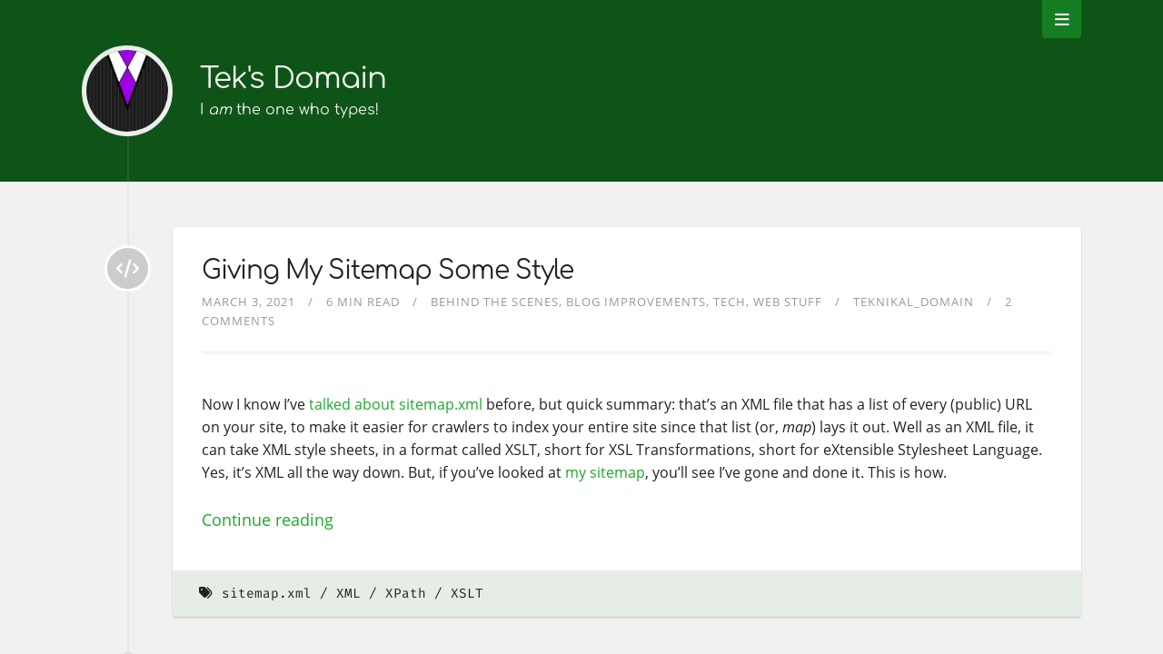

--- FILE ---
content_type: text/html
request_url: https://teknikaldomain.me/tags/xpath/
body_size: 3479
content:
<!DOCTYPE html>


  
<html itemscope itemtype="https://schema.org/WebPage" class="no-js" lang="en">

<head>
    <meta charset="utf-8">
    <meta name="viewport" content="width=device-width, initial-scale=1">
    <meta name="siteBaseUrl" content="https://teknikaldomain.me/">
    <meta name="author" content="Teknikal_Domain">
    <meta name="description" content="Anything from programming, to photography, to cars, you name it, I&#39;ve probably posted about it.">
    <meta name="keywords" content="blog,personal,tech,programming,gaming,photography">
    <meta name="generator" content="Hugo 0.118.2">
    <title>
        
           
               XPath &vert; Tek&#39;s Domain
           
        
    </title>
    <meta itemprop="name" content="">
    <meta itemprop="description" content="XPath - Anything from programming, to photography, to cars, you name it, I&#39;ve probably posted about it.">
    <meta property="og:site_name" content="Tek&#39;s Domain">

    <meta property="og:title" content="XPath" />
<meta property="og:description" content="Anything from programming, to photography, to cars, you name it, I&#39;ve probably posted about it." />
<meta property="og:type" content="website" />
<meta property="og:url" content="https://teknikaldomain.me/tags/xpath/" />


    <link rel="apple-touch-icon" sizes="180x180" href="/apple-touch-icon.png">
<link rel="icon" type="image/png" sizes="32x32" href="/favicon-32x32.png">
<link rel="icon" type="image/png" sizes="192x192" href="/android-chrome-192x192.png">
<link rel="icon" type="image/png" sizes="16x16" href="/favicon-16x16.png">
<link rel="manifest" href="/site.webmanifest">
<link rel="mask-icon" href="/safari-pinned-tab.svg" color="#1da82d">
<meta name="msapplication-TileColor" content="#1da82d">
<meta name="theme-color" content="#1da82d">


    
    <link href="https://teknikaldomain.me/tags/xpath/index.xml" rel="alternate" type="application/rss+xml" title="Tek&#39;s Domain" />
    <link href="https://teknikaldomain.me/tags/xpath/index.xml" rel="feed" type="application/rss+xml" title="Tek&#39;s Domain" />
    

    
    <link rel="canonical" href="https://teknikaldomain.me/tags/xpath/">
    

    



    
    <link rel="stylesheet" href="https://teknikaldomain.me/theme.min.c6d4ffac0b6b14f8d9f5c534a94d00357d932384a27ebed710c0d3d7f59a179a.css" disabled-integrity="sha256-xtT/rAtrFPjZ9cU0qU0ANX2TI4Sifr7XEMDT1/WaF5o=" media="screen">



    
        <link rel="stylesheet" href="https://unpkg.com/littlefoot/dist/littlefoot.css">
    



    

    
</head>

<body class="bilberry-hugo-theme">
    

    
    <nav>

    <div class="container">
        <ul class="topnav">
            
                
                
                    <li><a href="/page/contact/">Contact</a></li>
                
            
                
                
                    <li><a href="/page/donations-box/">Donations Box</a></li>
                
            
                
                
                    <li><a href="/page/errata/">Errata</a></li>
                
            
                
                
                    <li><a href="/video"
                           target="">My Videos</a></li>
                
            
                
                
                    <li><a href="/index.xml"
                           target="_blank">RSS</a></li>
                
            
        </ul>

        
            <div id="search-box" class="search">
                <i class="fas fa-search"></i>
                <input id="search" type="text" placeholder="Search ...">
            </div>
        
    </div>
</nav>


    
    <header>

    <a id="back-to-top-button">
        <i class="fas fa-angle-up"></i>
    </a>

    <div class="container">
        <div class="logo">
            <a href="/" class="logo">
                
                    <img src="/minimal.png" alt="">
                

                <span class="overlay"><i class="fa fa-home"></i></span>
            </a>
        </div>
        <div class="titles">
            <h3 class="title">
                <a href="/">
                    Tek&#39;s Domain
                </a>
            </h3>

            
                <span class="subtitle"> </span>
            
        </div>

        

        
            <div class="toggler">
        
                <i class="fa fa-bars" aria-hidden="true"></i>
            </div>
    </div>
    </div>
</header>


    <div class="main container">
        
    
    
        <div class="article-wrapper u-cf">
            
                <a class="bubble" href="https://teknikaldomain.me/code/sitemap-style/">
    <i class="fas fa-fw fa-code"></i>
</a>

<article class="default article">
    

    <div class="content">
    <h1 class="article-title">
        <a href="https://teknikaldomain.me/code/sitemap-style/">
            Giving My Sitemap Some Style
        </a>
    </h1>

    
    <div class="meta">
    
        
            
                <span class="date moment">2021-03-03</span>
            
        

        
            
                <span class="readingTime">6 min read</span>
            
        

        
            <span class="categories">
                
                    
                    
                        <a href="https://teknikaldomain.me/categories/behind-the-scenes/">Behind the scenes</a>
                    
                
                    
                    
                        <a href="https://teknikaldomain.me/categories/blog-improvements/">Blog improvements</a>
                    
                
                    
                    
                        <a href="https://teknikaldomain.me/categories/tech/">Tech</a>
                    
                
                    
                    
                        <a href="https://teknikaldomain.me/categories/web-stuff/">Web stuff</a>
                    
                
            </span>
        

        
            <span class="author">
                
                
                    <a href="https://teknikaldomain.me/author/teknikal_domain/">Teknikal_Domain</a>
                
            </span>
        

        
            <span><a href="https://teknikaldomain.me/code/sitemap-style/#commento">Unable to load comment count</a></span>
        
    </div>

    

    
        <p>Now I know I&rsquo;ve <a href="https://teknikaldomain.me/post/understanding-robots-txt-and-sitemap-xml/#sitemapxml">talked about sitemap.xml</a> before, but quick summary: that&rsquo;s an XML file that has a list of every (public) URL on your site, to make it easier for crawlers to index your entire site since that list (or, <em>map</em>) lays it out.
Well as an XML file, it can take XML style sheets, in a format called XSLT, short for XSL Transformations, short for eXtensible Stylesheet Language.
Yes, it&rsquo;s XML all the way down.
But, if you&rsquo;ve looked at <a href="/sitemap.xml">my sitemap</a>, you&rsquo;ll see I&rsquo;ve gone and done it.
This is how.</p>

        
            <a href="https://teknikaldomain.me/code/sitemap-style/" class="more">Continue reading</a>
        
    
</div>

    
<div class="footer">


    
        <div class="tags">
            <i class="fa fa-tags"></i>
            <div class="links">
                
                    
                    
                    <a href="https://teknikaldomain.me/tags/sitemap.xml/">sitemap.xml</a>
                    
                
                    
                    
                    <a href="https://teknikaldomain.me/tags/xml/">XML</a>
                    
                
                    
                    
                    <a href="https://teknikaldomain.me/tags/xpath/">XPath</a>
                    
                
                    
                    
                    <a href="https://teknikaldomain.me/tags/xslt/">XSLT</a>
                    
                
            </div>
        </div>
    

    
</div>

</article>

            
        </div>
    

    
    <div class="paginator">
        

        
    </div>



    </div>

    
<footer>
    <div class="container">

        
        <div class="recent-posts">
            <strong>Latest posts</strong>
            <ul>
                
                
                    <li>
                        <a href="https://teknikaldomain.me/post/hf-pota/">First Amateur Activity: POTA Activation With 92 Contacts, 6 Hours</a>
                    </li>
                
                    <li>
                        <a href="https://teknikaldomain.me/post/ham-it-up/">Let&#39;s Ham It up a Little</a>
                    </li>
                
                    <li>
                        <a href="https://teknikaldomain.me/post/theme-version-4/">What&#39;s Changed: Bilberry Theme Version 4</a>
                    </li>
                
                    <li>
                        <a href="https://teknikaldomain.me/post/narration/">Narration for Posts, for You!</a>
                    </li>
                
                    <li>
                        <a href="https://teknikaldomain.me/code/reverse-proxy-f2b/">Fail2Ban Behind a Reverse Proxy: The Almost-Correct Way</a>
                    </li>
                
            </ul>
        </div>
        

        
        <div class="categories">
            
            <a href="https://teknikaldomain.me/categories/"><strong>Categories</strong></a>
            

            <ul>
                
                <li>
                
                    <a href="https://teknikaldomain.me/categories/tech/">Tech (48)</a>
                
                </li>
                
                <li>
                
                    <a href="https://teknikaldomain.me/categories/tech-explained/">Tech explained (37)</a>
                
                </li>
                
                <li>
                
                    <a href="https://teknikaldomain.me/categories/behind-the-scenes/">Behind the scenes (28)</a>
                
                </li>
                
                <li>
                
                    <a href="https://teknikaldomain.me/categories/blog-improvements/">Blog improvements (23)</a>
                
                </li>
                
                <li>
                
                    <a href="https://teknikaldomain.me/categories/web-stuff/">Web stuff (22)</a>
                
                </li>
                
            </ul>
        </div>
        

        
        <div class="tags">
            <a href="/tags/"><strong>Tags</strong></a>
            <ul>
                
                <li>
                    <a href="/tags/hugo">Hugo
                        (11)</a>
                </li>
                
                <li>
                    <a href="/tags/javascript">Javascript
                        (10)</a>
                </li>
                
                <li>
                    <a href="/tags/cloudflare">Cloudflare
                        (8)</a>
                </li>
                
                <li>
                    <a href="/tags/html">HTML
                        (7)</a>
                </li>
                
                <li>
                    <a href="/tags/dns">DNS
                        (6)</a>
                </li>
                
            </ul>
        </div>
        

        <div class="right">
            
            <div class="external-profiles">
                <strong>Social media</strong>
                
                <a href="https://vids.tekdmn.me/a/tek_dmn" target="_blank"><i class="fab fa-youtube"></i></a>
                
                <a href="https://git.tdstoragebay.com" target="_blank"><i class="fab fa-gitlab"></i></a>
                
                <a href="https://github.com/TeknikalDomain" target="_blank"><i class="fab fa-github"></i></a>
                
                <a rel="me" href="https://mastodon.tekdmn.me/@tek_dmn" target="_blank"><i class="fab fa-mastodon"></i></a>
                
            </div>
            

            

            
            <div class="archive">
                
                <a href="https://teknikaldomain.me/archive/"><strong>Archive</strong></a>
                
            </div>
            
        </div>
    </div>
</footer>


<div class="credits">
    <div class="container">
        <div class="copyright">
            <a href="https://github.com/TeknikalDomain" target="_blank">
                &copy;
                
                2024
                
                Teknikal_Domain
            </a>
            -
            <a href="/index.xml">rss</a>
        </div>
        <script type="82168c4f76b6fe546d43e471-text/javascript" src='https://ko-fi.com/widgets/widget_2.js'></script><script type="82168c4f76b6fe546d43e471-text/javascript">kofiwidget2.init('Support Me on Ko-fi', '#0f5417', 'I2I613SPZ');kofiwidget2.draw();</script>
        <div class="author">
            <a href="https://github.com/TeknikalDomain/bilberry-hugo-theme"
                target="_blank">Modified fork of the Bilberry Hugo Theme</a>
        </div>
    </div>
</div>


    

    
        
<script src="https://cdnjs.cloudflare.com/ajax/libs/mathjax/2.7.1/MathJax.js?config=TeX-AMS-MML_HTMLorMML" type="82168c4f76b6fe546d43e471-text/javascript"></script>
<script type="text/x-mathjax-config">
      MathJax.Hub.Config({
        tex2jax: {
          inlineMath: [['$','$'], ['\\(','\\)']]}
        });
</script>

    

    


    

    

    

    

    

    

    

    



    
    
    



    
    







    
    <script src="https://teknikaldomain.me/theme.min.147026e020d5cd99013f25696d2d0aee8915538e0d5ae0be71d1353ceb8a9eb6.js" disabled-integrity="sha256-FHAm4CDVzZkBPyVpbS0K7okVU44NWuC&#43;cdE1POuKnrY=" type="82168c4f76b6fe546d43e471-text/javascript"></script>



    
        <script src="https://unpkg.com/littlefoot/dist/littlefoot.js" type="82168c4f76b6fe546d43e471-application/javascript"></script>
    
        <script src="https://comments.teknikaldomain.me/js/count.js" type="82168c4f76b6fe546d43e471-application/javascript"></script>
    



    
        <div id="activate-algolia-search" class="hidden">
  <input type="hidden" id="algolia-search-appId" value="A1C3X733E3">
  <input type="hidden" id="algolia-search-apiKey" value="b443fb2d9fd18b77175772e55e98d09a">
  <input type="hidden" id="algolia-search-indexName" value="blog_index">
  <input type="hidden" id="algolia-search-noSearchResults" value="Nothing found.">

  
</div>

    

    




    <script type="82168c4f76b6fe546d43e471-application/javascript">
        littlefoot.littlefoot()  
    </script>


<script src="/cdn-cgi/scripts/7d0fa10a/cloudflare-static/rocket-loader.min.js" data-cf-settings="82168c4f76b6fe546d43e471-|49" defer></script><script defer src="https://static.cloudflareinsights.com/beacon.min.js/vcd15cbe7772f49c399c6a5babf22c1241717689176015" integrity="sha512-ZpsOmlRQV6y907TI0dKBHq9Md29nnaEIPlkf84rnaERnq6zvWvPUqr2ft8M1aS28oN72PdrCzSjY4U6VaAw1EQ==" data-cf-beacon='{"version":"2024.11.0","token":"2cbb605262eb4322b9c6d45722a4bbc0","r":1,"server_timing":{"name":{"cfCacheStatus":true,"cfEdge":true,"cfExtPri":true,"cfL4":true,"cfOrigin":true,"cfSpeedBrain":true},"location_startswith":null}}' crossorigin="anonymous"></script>
</body>

</html>


--- FILE ---
content_type: text/javascript; charset=utf-8
request_url: https://comments.teknikaldomain.me/js/count.js
body_size: -144
content:
!function(global,document){"use strict";var origin="https://comments.teknikaldomain.me";function post(t,e,n){var o=new XMLHttpRequest;o.open("POST",t,!0),o.setRequestHeader("Content-type","application/x-www-form-urlencoded"),o.onload=function(){n(JSON.parse(o.response))},o.send(JSON.stringify(e))}var commentsText=function(t){return t+" "+(1===t?"comment":"comments")};function tags(t){return document.getElementsByTagName(t)}function attrGet(t,e){var n=t.attributes[e];if(void 0!==n)return n.value}function dataTagsLoad(){for(var scripts=tags("script"),i=0;i<scripts.length;i++)if(scripts[i].src.match(/\/js\/count\.js$/)){var customCommentsText=attrGet(scripts[i],"data-custom-text");void 0!==customCommentsText&&(commentsText=eval(customCommentsText))}}function main(){var o=[],a=[];dataTagsLoad();for(var t=document.getElementsByTagName("a"),e=0;e<t.length;e++){var n=t[e].href;if(void 0===n)return;if((n=n.replace(/^.*\/\/[^\/]+/,"")).endsWith("#commento")){var i=attrGet(t[e],"data-page-id");void 0===i&&(i=n.substr(0,n.indexOf("#commento"))).startsWith(parent.location.host)&&(i=i.substr(parent.location.host.length)),o.push(i),a.push(t[e])}}var r={domain:parent.location.host,paths:o};post(origin+"/api/comment/count",r,function(t){if(t.success)for(var e=0;e<o.length;e++){var n=0;o[e]in t.commentCounts&&(n=t.commentCounts[o[e]]),a[e].innerText=commentsText(n)}else console.log("[commento] error: "+t.message)})}var initted=!1;function init(){initted||(initted=!0,main(void 0))}var readyLoad=function(){var t=document.readyState;"loading"===t?document.addEventListener("readystatechange",readyLoad):"interactive"===t?init():"complete"===t&&init()};readyLoad()}(window,document);

--- FILE ---
content_type: text/plain; charset=utf-8
request_url: https://comments.teknikaldomain.me/api/comment/count
body_size: 69
content:
{"commentCounts":{"/code/sitemap-style/":2},"success":true}